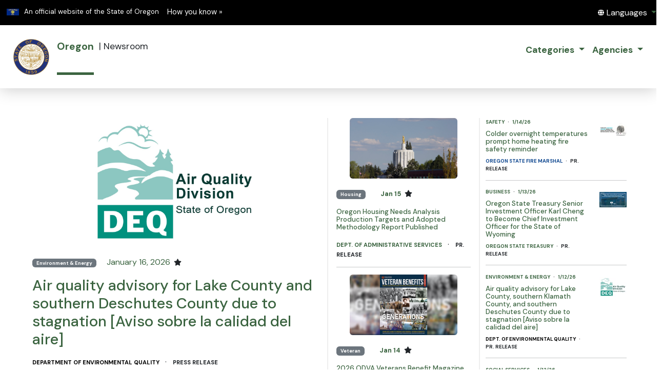

--- FILE ---
content_type: text/css
request_url: https://apps.oregon.gov/oregon-newsroom/css/site.css?v=icIrLZ3Gdu880DWlo2hCw56HwWk10XsI7lkYsnZwshU
body_size: 2505
content:
.or-official {
    position: relative;
    background: #181818;
    color: #fff;
    padding: 0.5em 1em;
    font-size: .85em;
}

.no-underline {
    text-decoration: none;
}

.fake-h5 {
    font-size: larger;
    font-weight: bold;
}

.fake-h6 {
    font-size: 0.96em;
    font-weight: bold;
}

.nav-link {
    color: blue;
}

.nav-pills .nav-link.active {
    background-color: blue;
}

.btn-outline-primary {
    color: blue;
}

.btn-outline-success {
    color: darkgreen;
}

.btn-outline-danger {
    color: darkred;
}

.text-danger-hc {
    color: darkred;
}

.div-on-bkg-img {
    margin-top: 28%;
    background-color: white;
    border-radius: 2em;
}

.div-on-bkg-img-minimal {
    margin-top: 10%;
    background-color: white;
    border-radius: 2em;
}

.apply-page-title {
    color: #026DCD;
    font-weight: bold;
}

.btn-page-action {
    margin: 1em;
    width: 8em;
}

.big-checkbox {
    width: 1.5em;
    height: 1.5em;
}

.dashboardTitle {
    text-transform: uppercase;
    padding-left: 0.5em;
    padding-bottom: 0.25em;
    border-left-color: orange;
    border-left-style: solid;
    border-left-width: 0.1em;
    /*    border-bottom-color: gray;
    border-bottom-style: solid;
    border-bottom-width: 0.1em;
*/
}

.dashboardFooter {
    margin-top: 2em;
    text-align: right;
    padding: 0.5em;
    border-right-color: orange;
    border-right-style: solid;
    /*    border-top-color: gray;
    border-top-style: solid;
*/
}

#myValidationSummary ul li {
    list-style-type: disclosure-closed;
    margin-top: 1em;
    color: red;
    font-weight: bold;
}

.loginCardHeader {
    font-size: smaller;
    border-bottom-color: green;
    border-bottom-width: 0.15em;
    border-bottom-style: solid;
    padding: 1em
}

.loginCardFooter {
    font-size: x-small;
    padding: 1em
}

.infoSectionHeader {
    border-left-color: orangered;
    border-left-style: solid;
    border-left-width: 0.1em;
    padding-left: 1em;
    text-transform: uppercase;
}

.reviewRow {
    padding-left: 1em;
    padding-right: 1em;
}

.reviewRowHeading {
    text-transform: lowercase;
    background-color: #fafafa;
}

.reviewRowInfo {
    font-weight: bold;
}

.myTextArea {
    resize: none;
}
